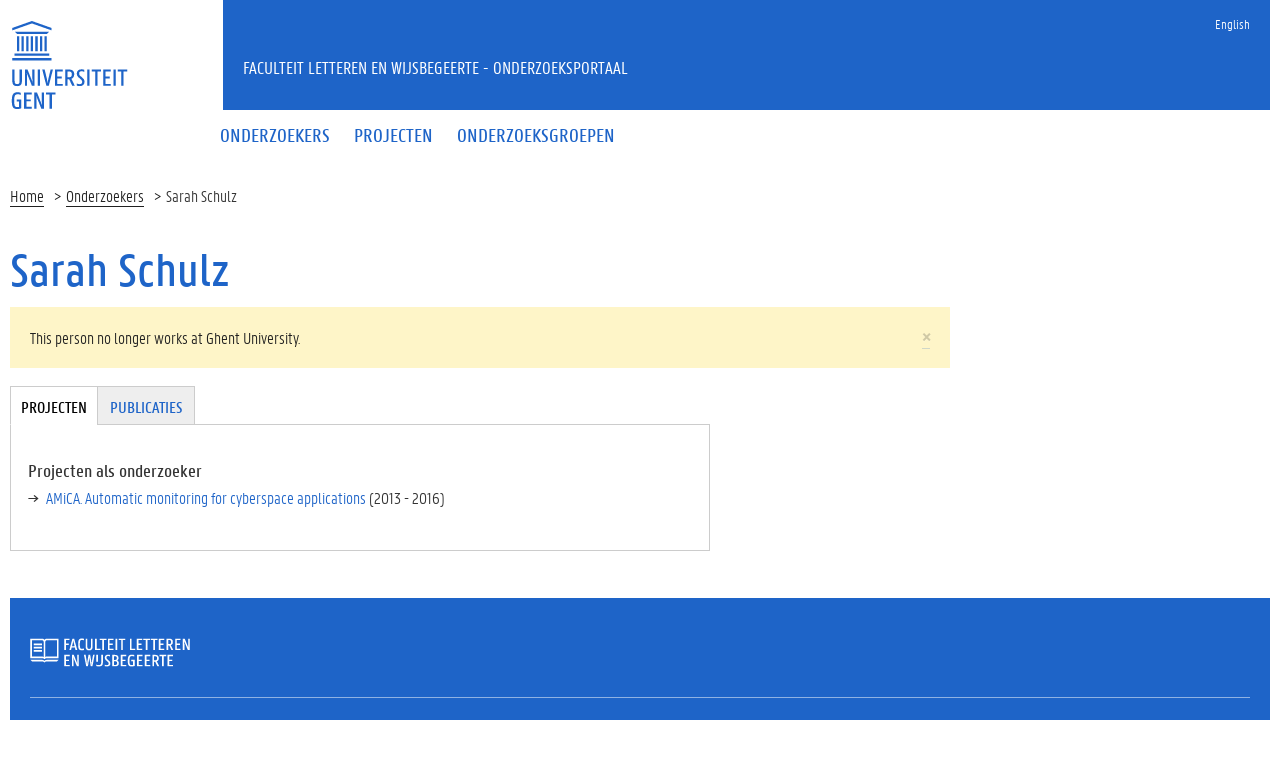

--- FILE ---
content_type: text/html; charset=utf-8
request_url: https://research.flw.ugent.be/nl/802001565574
body_size: 6061
content:
<!DOCTYPE html>
<html lang="nl" dir="ltr" prefix="content: http://purl.org/rss/1.0/modules/content/ dc: http://purl.org/dc/terms/ foaf: http://xmlns.com/foaf/0.1/ og: http://ogp.me/ns# rdfs: http://www.w3.org/2000/01/rdf-schema# sioc: http://rdfs.org/sioc/ns# sioct: http://rdfs.org/sioc/types# skos: http://www.w3.org/2004/02/skos/core# xsd: http://www.w3.org/2001/XMLSchema#">
<head>
  <link rel="profile" href="http://www.w3.org/1999/xhtml/vocab" />
  <meta charset="utf-8">
  <meta name="viewport" content="width=device-width, initial-scale=1.0">
  <meta http-equiv="Content-Type" content="text/html; charset=utf-8" />
<meta name="Generator" content="Drupal 7 (http://drupal.org)" />
<meta about="/nl/802001565574#me" typeof="foaf:Person" rel="foaf:account" resource="/nl/802001565574" />
<meta about="/nl/802001565574" property="foaf:name" content="saschulz" />
<link rel="shortcut icon" href="https://research.flw.ugent.be/sites/default/themes/flwresearch/favicon.ico" type="image/vnd.microsoft.icon" />
  <title> Sarah Schulz | Faculteit Letteren en Wijsbegeerte - Onderzoeksportaal</title>
  <link type="text/css" rel="stylesheet" href="https://research.flw.ugent.be/sites/default/files/css/css_lQaZfjVpwP_oGNqdtWCSpJT1EMqXdMiU84ekLLxQnc4.css" media="all" />
<link type="text/css" rel="stylesheet" href="https://research.flw.ugent.be/sites/default/files/css/css_69iQNH9_V5jG-ypN2uK1-Lehh5o2pv6am8NNHLtqn_M.css" media="all" />
<link type="text/css" rel="stylesheet" href="https://research.flw.ugent.be/sites/default/files/css/css_2akfU_QfFm8o8g1Wf_bwM8eKtCugO6FYoRRayhN_j2c.css" media="all" />
<link type="text/css" rel="stylesheet" href="https://research.flw.ugent.be/sites/default/files/css/css_mqWXIrj__ffVCq8ZClz12lR2EqeV0tqjPSmY4ngmpHQ.css" media="screen" />
<link type="text/css" rel="stylesheet" href="https://research.flw.ugent.be/sites/default/files/css/css_sSOv1m7KuwqqlKa1un7vfwcTJ31i2E9fGZRjnljOaso.css" media="all" />
<link type="text/css" rel="stylesheet" href="https://research.flw.ugent.be/sites/default/files/css/css_Kwa0UDz4gWMoLxZZ6_LyNA2SBh8u5CnKedaVrxsr7mM.css" media="all" />
<link type="text/css" rel="stylesheet" href="https://cdn.jsdelivr.net/gh/ugent-lw/huisstijl2016@2/static/css/screen.min.css" media="all" />
<link type="text/css" rel="stylesheet" href="https://research.flw.ugent.be/sites/default/files/css/css_mg064cwNTX0r5_l-n4oCgnVikXHipk_PwhmfSXl6fgU.css" media="all" />
<link type="text/css" rel="stylesheet" href="https://research.flw.ugent.be/sites/default/files/css/css_tTegTzZGg0CmnxsnY-4il8jqn72wuwGqS0BgLgrZxVA.css" media="all" />
  <script src="//ajax.googleapis.com/ajax/libs/jquery/1.10.2/jquery.min.js"></script>
<script>window.jQuery || document.write("<script src='/sites/all/modules/jquery_update/replace/jquery/1.10/jquery.min.js'>\x3C/script>")</script>
<script src="https://research.flw.ugent.be/sites/default/files/js/js_Hfha9RCTNm8mqMDLXriIsKGMaghzs4ZaqJPLj2esi7s.js"></script>
<script src="https://research.flw.ugent.be/sites/default/files/js/js_6N-pyQEyb3rLslbcPfh0PosHYWUmsihI_J3XaiDMLtY.js"></script>
<script src="https://research.flw.ugent.be/sites/default/files/js/js_he0EAN4V0y8SZuo_pHiS6sj46s6-EgPKeNK2CEkzxh4.js"></script>
<script>(function(i,s,o,g,r,a,m){i["GoogleAnalyticsObject"]=r;i[r]=i[r]||function(){(i[r].q=i[r].q||[]).push(arguments)},i[r].l=1*new Date();a=s.createElement(o),m=s.getElementsByTagName(o)[0];a.async=1;a.src=g;m.parentNode.insertBefore(a,m)})(window,document,"script","https://www.google-analytics.com/analytics.js","ga");ga("create", "UA-6764163-47", {"cookieDomain":"auto"});ga("set", "anonymizeIp", true);ga("send", "pageview");</script>
<script src="https://research.flw.ugent.be/sites/default/files/js/js_IDAfKP0aRYntAFNha6SRxATR6cXuRGE3UzOSVG66Wj8.js"></script>
<script src="https://cdn.jsdelivr.net/gh/ugent-lw/huisstijl2016@2/static/js/vendor/jquery-migrate.min.js"></script>
<script src="https://cdn.jsdelivr.net/gh/ugent-lw/huisstijl2016@2/static/js/vendor/moment.min.js"></script>
<script src="https://cdn.jsdelivr.net/gh/ugent-lw/huisstijl2016@2/static/js/vendor/bootstrap.min.js"></script>
<script src="https://cdn.jsdelivr.net/gh/ugent-lw/huisstijl2016@2/static/js/vendor/locale/nl.min.js"></script>
<script src="https://cdn.jsdelivr.net/gh/ugent-lw/huisstijl2016@2/static/js/vendor/bootstrap-select.min.js"></script>
<script src="https://cdn.jsdelivr.net/gh/ugent-lw/huisstijl2016@2/static/js/vendor/bootstrap-datetimepicker.min.js"></script>
<script src="https://cdn.jsdelivr.net/gh/ugent-lw/huisstijl2016@2/static/js/vendor/smooth-scroll.min.js"></script>
<script src="https://cdn.jsdelivr.net/gh/ugent-lw/huisstijl2016@2/static/js/vendor/tocbot.min.js"></script>
<script src="https://cdn.jsdelivr.net/gh/ugent-lw/huisstijl2016@2/static/js/main.min.js"></script>
<script src="https://research.flw.ugent.be/sites/default/files/js/js_v-pQUJTPJQ045E9PpVvXC8OQqyWfkMSbIy80n2N8oO0.js"></script>
<script src="https://research.flw.ugent.be/sites/default/files/js/js_EWzqZ-qu1wp6g-qTksbbYG-14TRC1qt648VaTtEDN_E.js"></script>
<script src="https://research.flw.ugent.be/sites/default/files/js/js_mBQQnv2jfT7hV2YFgICrM1KFECoRoI4UlzREm5pJWyg.js"></script>
<script>jQuery.extend(Drupal.settings, {"basePath":"\/","pathPrefix":"nl\/","setHasJsCookie":0,"ajaxPageState":{"theme":"flwresearch","theme_token":"wwJ47U4SBNBwe-NQEscT0Dp3QZHZ1XOB5pDeQh6f_nE","jquery_version":"1.10","js":{"sites\/default\/themes\/bootstrap\/js\/bootstrap.js":1,"\/\/ajax.googleapis.com\/ajax\/libs\/jquery\/1.10.2\/jquery.min.js":1,"0":1,"misc\/jquery-extend-3.4.0.js":1,"misc\/jquery-html-prefilter-3.5.0-backport.js":1,"misc\/jquery.once.js":1,"misc\/drupal.js":1,"sites\/all\/modules\/jquery_update\/replace\/ui\/external\/jquery.cookie.js":1,"sites\/all\/modules\/jquery_update\/replace\/misc\/jquery.form.min.js":1,"sites\/all\/modules\/field_group\/horizontal-tabs\/horizontal-tabs.js":1,"misc\/ajax.js":1,"sites\/all\/modules\/jquery_update\/js\/jquery_update.js":1,"public:\/\/languages\/nl_XkAdM-GCOkQjG4woJMjpd1SOnIRt8x3gFlqEEQleJW8.js":1,"sites\/all\/modules\/views\/js\/base.js":1,"sites\/default\/themes\/bootstrap\/js\/misc\/_progress.js":1,"1":1,"sites\/all\/modules\/views\/js\/ajax_view.js":1,"https:\/\/cdn.jsdelivr.net\/gh\/ugent-lw\/huisstijl2016@2\/static\/js\/vendor\/jquery-migrate.min.js":1,"https:\/\/cdn.jsdelivr.net\/gh\/ugent-lw\/huisstijl2016@2\/static\/js\/vendor\/moment.min.js":1,"https:\/\/cdn.jsdelivr.net\/gh\/ugent-lw\/huisstijl2016@2\/static\/js\/vendor\/bootstrap.min.js":1,"https:\/\/cdn.jsdelivr.net\/gh\/ugent-lw\/huisstijl2016@2\/static\/js\/vendor\/locale\/nl.min.js":1,"https:\/\/cdn.jsdelivr.net\/gh\/ugent-lw\/huisstijl2016@2\/static\/js\/vendor\/bootstrap-select.min.js":1,"https:\/\/cdn.jsdelivr.net\/gh\/ugent-lw\/huisstijl2016@2\/static\/js\/vendor\/bootstrap-datetimepicker.min.js":1,"https:\/\/cdn.jsdelivr.net\/gh\/ugent-lw\/huisstijl2016@2\/static\/js\/vendor\/smooth-scroll.min.js":1,"https:\/\/cdn.jsdelivr.net\/gh\/ugent-lw\/huisstijl2016@2\/static\/js\/vendor\/tocbot.min.js":1,"https:\/\/cdn.jsdelivr.net\/gh\/ugent-lw\/huisstijl2016@2\/static\/js\/main.min.js":1,"sites\/default\/themes\/ugent2016\/js\/main.js":1,"sites\/all\/modules\/field_group\/field_group.js":1,"sites\/default\/themes\/flwresearch\/lib\/jquery.collapse.custom.js":1,"sites\/default\/themes\/flwresearch\/lib\/jquery.collapse_storage.js":1,"sites\/default\/themes\/flwresearch\/lib\/jquery.collapse_cookie_storage.js":1,"sites\/default\/themes\/flwresearch\/lib\/jqModal.js":1,"sites\/default\/themes\/flwresearch\/theme.js":1,"sites\/default\/themes\/flwresearch\/js\/facets.ugent2016.js":1,"sites\/default\/themes\/bootstrap\/js\/misc\/ajax.js":1,"sites\/default\/themes\/bootstrap\/js\/modules\/views\/js\/ajax_view.js":1},"css":{"modules\/system\/system.base.css":1,"sites\/all\/modules\/field_group\/horizontal-tabs\/horizontal-tabs.css":1,"sites\/all\/modules\/date\/date_api\/date.css":1,"sites\/all\/modules\/date\/date_popup\/themes\/datepicker.1.7.css":1,"modules\/field\/theme\/field.css":1,"modules\/node\/node.css":1,"sites\/all\/modules\/ugent_tools\/style.css":1,"sites\/all\/modules\/views\/css\/views.css":1,"sites\/all\/modules\/ckeditor\/css\/ckeditor.css":1,"sites\/all\/modules\/ctools\/css\/ctools.css":1,"modules\/locale\/locale.css":1,"https:\/\/cdn.jsdelivr.net\/gh\/ugent-lw\/huisstijl2016@2\/static\/css\/screen.min.css":1,"sites\/all\/modules\/ugent_tools\/admin.css":1,"sites\/default\/themes\/ugent2016\/css\/custom.css":1,"sites\/default\/themes\/ugent2016\/css\/drupal7.css":1,"sites\/default\/themes\/flwresearch\/theme.css":1,"sites\/default\/themes\/flwresearch\/css\/facets.ugent2016.css":1,"sites\/default\/themes\/flwresearch\/lib\/jqModal.css":1}},"facetapi":{"view_args":{"projects_as_researcher_and_supervisor:entity_view_1":["430","430","430","430","430","430"],"projects_as_researcher_and_supervisor:entity_view_2":["430","430","430","430","430"],"projects_as_researcher_and_supervisor:entity_view_3":["430","430","430","430"],"projects_as_researcher_and_supervisor:entity_view_4":["430","430","430"],"projects_as_researcher_and_supervisor:entity_view_5":["430","430"],"projects_as_researcher_and_supervisor:entity_view_6":["430"]},"exposed_input":{"projects_as_researcher_and_supervisor:entity_view_1":[],"projects_as_researcher_and_supervisor:entity_view_2":[],"projects_as_researcher_and_supervisor:entity_view_3":[],"projects_as_researcher_and_supervisor:entity_view_4":[],"projects_as_researcher_and_supervisor:entity_view_5":[],"projects_as_researcher_and_supervisor:entity_view_6":[]},"view_path":{"projects_as_researcher_and_supervisor:entity_view_1":"user\/430","projects_as_researcher_and_supervisor:entity_view_2":"user\/430","projects_as_researcher_and_supervisor:entity_view_3":"user\/430","projects_as_researcher_and_supervisor:entity_view_4":"user\/430","projects_as_researcher_and_supervisor:entity_view_5":"user\/430","projects_as_researcher_and_supervisor:entity_view_6":"user\/430"},"view_dom_id":{"projects_as_researcher_and_supervisor:entity_view_1":"4ec0bcff8e2159b7bac3e0489a5d8b40","projects_as_researcher_and_supervisor:entity_view_2":"ef84ba8af22b7d6d192c8bbcc3aa7cea","projects_as_researcher_and_supervisor:entity_view_3":"6f1f333a38624360c21943e7812d7ff5","projects_as_researcher_and_supervisor:entity_view_4":"7f877ab06332aade39ee7a75b8176023","projects_as_researcher_and_supervisor:entity_view_5":"77994e922cd0a03b7d7cb92aa5e42ec4","projects_as_researcher_and_supervisor:entity_view_6":"5e43512ddcc0d3c7465757d08570b202"}},"views":{"ajax_path":"\/nl\/views\/ajax","ajaxViews":{"views_dom_id:4ec0bcff8e2159b7bac3e0489a5d8b40":{"view_name":"projects_as_researcher_and_supervisor","view_display_id":"entity_view_1","view_args":"430","view_path":"user\/430","view_base_path":"user\/430","view_dom_id":"4ec0bcff8e2159b7bac3e0489a5d8b40","pager_element":0},"views_dom_id:ef84ba8af22b7d6d192c8bbcc3aa7cea":{"view_name":"projects_as_researcher_and_supervisor","view_display_id":"entity_view_2","view_args":"430","view_path":"user\/430","view_base_path":"user\/430","view_dom_id":"ef84ba8af22b7d6d192c8bbcc3aa7cea","pager_element":0},"views_dom_id:6f1f333a38624360c21943e7812d7ff5":{"view_name":"projects_as_researcher_and_supervisor","view_display_id":"entity_view_3","view_args":"430","view_path":"user\/430","view_base_path":"user\/430","view_dom_id":"6f1f333a38624360c21943e7812d7ff5","pager_element":0},"views_dom_id:7f877ab06332aade39ee7a75b8176023":{"view_name":"projects_as_researcher_and_supervisor","view_display_id":"entity_view_4","view_args":"430","view_path":"user\/430","view_base_path":"user\/430","view_dom_id":"7f877ab06332aade39ee7a75b8176023","pager_element":0},"views_dom_id:77994e922cd0a03b7d7cb92aa5e42ec4":{"view_name":"projects_as_researcher_and_supervisor","view_display_id":"entity_view_5","view_args":"430","view_path":"user\/430","view_base_path":"user\/430","view_dom_id":"77994e922cd0a03b7d7cb92aa5e42ec4","pager_element":0},"views_dom_id:5e43512ddcc0d3c7465757d08570b202":{"view_name":"projects_as_researcher_and_supervisor","view_display_id":"entity_view_6","view_args":"430","view_path":"user\/430","view_base_path":"user\/430","view_dom_id":"5e43512ddcc0d3c7465757d08570b202","pager_element":0}}},"urlIsAjaxTrusted":{"\/nl\/views\/ajax":true,"\/nl\/search\/node":true},"field_group":{"htabs":"full","htab":"full","fieldset":"full","div":"full"},"bootstrap":{"anchorsFix":"0","anchorsSmoothScrolling":"0","formHasError":1,"popoverEnabled":1,"popoverOptions":{"animation":1,"html":0,"placement":"right","selector":"","trigger":"click","triggerAutoclose":1,"title":"","content":"","delay":0,"container":"body"},"tooltipEnabled":1,"tooltipOptions":{"animation":1,"html":0,"placement":"auto left","selector":"","trigger":"hover focus","delay":0,"container":"body"}}});</script>
 
</head>
<body class="html not-front not-logged-in no-sidebars page-user page-user- page-user-430 i18n-nl">
  <div id="skip-link">
    <a href="#main-content" class="element-invisible element-focusable">Overslaan en naar de inhoud gaan</a>
  </div>
    
<div class="fluid-container">
    <div class="row">
        <header class="pageheader col-xs-12 ">
            <nav class="navbar navbar-default">
                <div class="row">
                    <div class="navbar-header col-xs-12 col-sm-2">
                        <div class="page-logo">
                            <a href="https://www.ugent.be" class="link">
                                                                <img src="https://cdn.jsdelivr.net/gh/ugent-lw/huisstijl2016@2/static/images/logo_ugent_nl.svg" alt="Universiteit Gent">
                            </a>
                        </div>
                        <a href="#" class="toggle-search">
                            <i class="glyphicon glyphicon-search"></i>
                            <span>ZOEK</span>
                        </a>
                        <a href="#" class="navbar-toggle collapsed" data-toggle="collapse" data-target="#navbar" aria-expanded="false" aria-controls="navbar" role="button">
                            <span class="">MENU</span>
                            <div class="block">
                                <span class="icon-bar"></span>
                                <span class="icon-bar"></span>
                                <span class="icon-bar"></span>
                            </div>
                        </a>
                    </div>
                    <div id="navbar" class="collapse navbar-collapse col-sm-10" role="navigation">
                        <div class="row search">
                            <div class="col-xs-12 col-sm-6 search-container clearfix pull-right">
                                                            </div>
                        </div>
                        <div class="row menu">
                            <div class="col-xs-12">
                                <div class="bg-primary spacer">
                                    <div class="row">
                                        <div class="col-xs-12">
                                                                                                                                        <div class="region region-language-switcher">
    <section id="block-locale-language-content" class="block block-locale clearfix">

      
  <ul class="nav-tertiary nav navbar-nav navbar-right"><li class="en first"><a href="/en/802001565574" class="language-link" xml:lang="en">English</a></li>
<li class="nl last active hidden"><a href="/nl/802001565574" class="language-link active hidden" xml:lang="nl">Nederlands</a></li>
</ul>
</section>
  </div>
                                                                                    </div>
                                    </div>
                                </div>
                            </div>
                        </div>
                        <div class="row menu">
                            <div class="col-xs-12">

																	  <div class="region region-header">
    <section id="block-system-main-menu" class="block block-system block-menu clearfix">

      
  <ul class="menu nav nav-primary navbar-nav main-top-nav" id="main-menu"><li class="first leaf"><a href="/nl/people" title=""><span>Onderzoekers</span></a></li>
<li class="leaf"><a href="/nl/projects" title=""><span>Projecten</span></a></li>
<li class="last leaf"><a href="/nl/research-groups" title=""><span>Onderzoeksgroepen</span></a></li>
</ul>
</section>
  </div>
																
                            </div>
                        </div>
						
                    </div>
                </div>
            </nav>
            <div class="row">
                <div class="col-xs-12 col-sm-6 col-sm-offset-2 branding-container faculty-1 small">
                    <a href="/" class="h1">Faculteit Letteren en Wijsbegeerte - Onderzoeksportaal</a>
                </div>
            </div>
        </header>
    </div>
</div>

<div class="fluid-container">

            <div class="breadcrumb"><ol id="breadcrumbs" class="breadcrumb"><li><a href="/nl">Home</a></li><li><a href="/nl/people">Onderzoekers</a></li><li> Sarah Schulz</li></ol></div>
    
    <div class="row">

		
				
		<section class="col-sm-9 col-lg-9 mbottom-large">
                    <a id="main-content"></a>
                                <h1> Sarah Schulz</h1>
                              <div class="alert alert-block alert-dismissible alert-warning messages warning">
  <a class="close" data-dismiss="alert" href="#">&times;</a>
<h4 class="element-invisible">Waarschuwingsbericht</h4>
This person no longer works at Ghent University.</div>
                                                    			<div id="content-core" class="content-area">
				  <div class="region region-content">
    <section id="block-system-main" class="block block-system clearfix">

      
  

<div  typeof="sioc:UserAccount" about="/nl/802001565574" class="user-profile view-mode-full ">


<div class="row">
<div class="col-sm-3  col-sm-push-9 mbottom-default col-right">
</div>

<div class="col-sm-9  col-sm-pull-3 col-left">
<div class="field-group-htabs-wrapper group-st-tabgroup field-group-htabs"><h2 class="element-invisible">Tabgroup</h2><div class="horizontal-tabs-panes"><fieldset  class="collapsible group-st-projects field-group-htab panel panel-default form-wrapper" id="bootstrap-panel">
          <legend class="panel-heading">
      <a href="#bootstrap-panel-body" class="panel-title fieldset-legend" data-toggle="collapse">Projecten</a>
    </legend>
        <div class="panel-body panel-collapse collapse fade in" id="bootstrap-panel-body">
        <div class="view view-projects-as-researcher-and-supervisor view-id-projects_as_researcher_and_supervisor view-display-id-entity_view_2 view-dom-id-ef84ba8af22b7d6d192c8bbcc3aa7cea">
        <h3 class="title">Projecten als onderzoeker</h3>
    
  
  
      <div class="view-content">
      <div class="item-list">    <ul>          <li class="views-row views-row-1 views-row-odd views-row-first views-row-last">  
  <span class="views-field views-field-title">        <span class="field-content"><a href="/en/projects/amica">AMiCA. Automatic monitoring for cyberspace applications</a></span>  </span>  
  <span class="views-field views-field-field-pr-start-year">        <span class="field-content">(<span class="date-display-single" property="dc:date" datatype="xsd:dateTime" content="2013-01-01T00:00:00+01:00">2013</span> - </span>  </span>  
  <span class="views-field views-field-field-pr-end-year">        <span class="field-content"><span class="date-display-single" property="dc:date" datatype="xsd:dateTime" content="2016-01-01T00:00:00+01:00">2016</span>)</span>  </span></li>
      </ul></div>    </div>
  
  
  
  
  
  
</div>   </div>
</fieldset>
<fieldset  class="group-st-publications field-group-fieldset panel panel-default form-wrapper" id="bootstrap-panel--2">
          <legend class="panel-heading">
      <span class="panel-title fieldset-legend">Publicaties</span>
    </legend>
        <div class="panel-body" id="bootstrap-panel-2-body">
        <h3 class="label-above title">Meest recente publicaties</h3><div class="ugent-bibliography"><ul><li><a href="http://hdl.handle.net/1854/LU-7010719">  <div class="csl-entry">Schulz, Sarah, et al. “Multi-Modular Text Normalization of Dutch User-Generated Content.” <i>ACM TRANSACTIONS ON INTELLIGENT SYSTEMS AND TECHNOLOGY</i>, vol. 7, no. 4, 2016, doi:10.1145/2850422.</div>
</a></li><li><a href="http://hdl.handle.net/1854/LU-7197822">  <div class="csl-entry">De Clercq, Orphée, et al. “Normalization of Dutch User-Generated Content.” <i>Computational Linguistics in the Netherlands</i>, 2014.</div>
</a></li><li><a href="http://hdl.handle.net/1854/LU-4266239">  <div class="csl-entry">Desmet, Bart, et al. “Taaltechnologie 2.0: Sentimentanalyse En Normalisatie.” <i>Beschouwingen Uit Een Talenhuis : Opstellen over Onderwijs En Onderzoek in de Vakgroep Vertalen, Tolken En Communicatie Aangeboden Aan Rita Godyns</i>, edited by Stefaan Evenepoel et al., Academia Press, 2014, pp. 157–61.</div>
</a></li><li><a href="http://hdl.handle.net/1854/LU-4292521">  <div class="csl-entry">De Clercq, Orphée, et al. “Towards Shared Datasets for Normalization Research.” <i>LREC 2014 - NINTH INTERNATIONAL CONFERENCE ON LANGUAGE RESOURCES AND EVALUATION</i>, edited by Nicoletta Calzolari et al., European Language Resources Association (ELRA), 2014, pp. 1218–23.</div>
</a></li><li><a href="http://hdl.handle.net/1854/LU-4158367">  <div class="csl-entry">De Clercq, Orphée, et al. “Normalization of Dutch User-Generated Content.” <i>Proceedings of Recent Advances in Natural Language Processing</i>, INCOMA, 2013, pp. 179–88.</div>
</a></li></ul><a target="_blank" href="https://biblio.ugent.be/person/802001565574" class="ugent-bibliography-full">Volledige bibliografie</a></div>  </div>
</fieldset>
</div></div></div>

</div>
</div>



</section>
  </div>
			</div>
        </section>

            </div>
</div>

<footer class="page-footer fluid-container">
    <div class="row">
        <div class="col-xs-12">
            <div class="bg-primary padding-20">
                <div class="mbottom-small border-bottom">
                    <div class="row flexbox">
                        <div class="col-xs-12 col-ms-6 col-md-3 pbottom-small">
                                                    </div>
                        <div class="col-xs-12 col-ms-6 col-md-3 pbottom-small">
                                                    </div>
                        <div class="col-xs-12 col-ms-6 col-md-3 pbottom-small">
                                                    </div>
                        <div class="col-xs-12 col-ms-6 col-md-3 pbottom-small">
                                                    </div>
                                                <div class="col-xs-12 pbottom-small branding-container">
                            <h2>
                                                                <a href="https://www.ugent.be/lw"><img class="svg" src="https://cdn.jsdelivr.net/gh/ugent-lw/huisstijl2016@2/static/images/logo_lw_nl.svg" alt="faculteitslogo"></a>
                            </h2>
                        </div>
                                            </div>
                </div>
                <div class="row">
                    <div id="socialbanner" class="container-share col-xs-12 col-sm-4">
						                      </div>
                    <div class="col-xs-12 col-sm-8">
                        
													  <div class="region region-footer-actions">
    <section id="block-menu-menu-footer" class="block block-menu clearfix">

      
  <ul id="footeractions" class="list-inline list-unstyled pull-right"><li class="first last leaf"><a href="/nl/contact" title="">Feedback</a></li>
<li><a href="/user?destination=user%2F430">Inloggen</a></li><li>&copy; 2026 Universiteit Gent</li></ul>
</section>
  </div>
						                    </div>
                </div>
            </div>
        </div>
    </div>
</footer>
  <script src="https://research.flw.ugent.be/sites/default/files/js/js_MRdvkC2u4oGsp5wVxBG1pGV5NrCPW3mssHxIn6G9tGE.js"></script>
</body>
</html>
